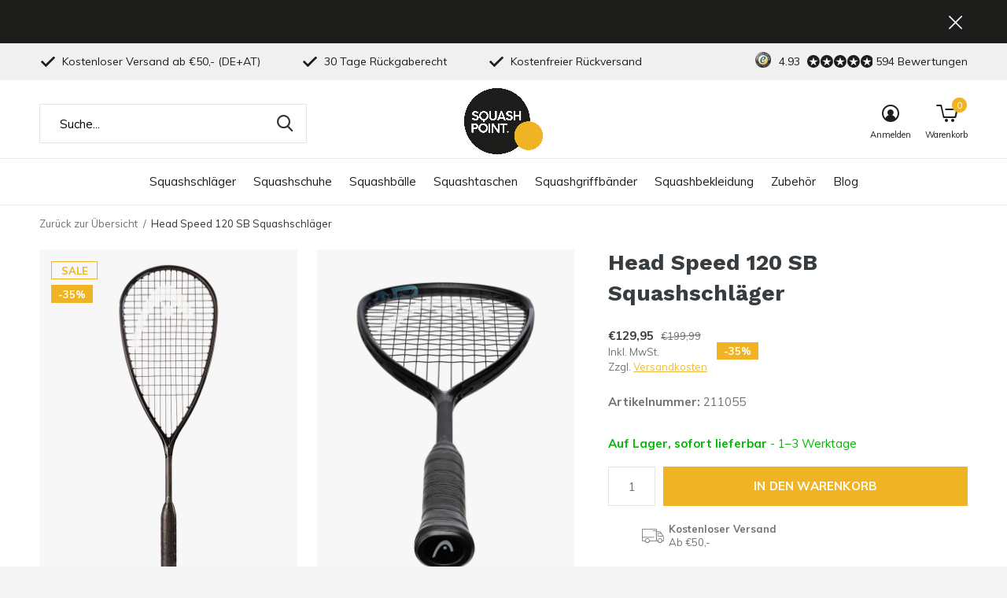

--- FILE ---
content_type: text/html;charset=utf-8
request_url: https://www.squashpoint.de/head-speed-120-sb.html
body_size: 11259
content:
<!doctype html>
<html class="new mobile  " lang="de" dir="ltr">
	<head>
        <meta charset="utf-8"/>
<!-- [START] 'blocks/head.rain' -->
<!--

  (c) 2008-2026 Lightspeed Netherlands B.V.
  http://www.lightspeedhq.com
  Generated: 21-01-2026 @ 09:49:51

-->
<link rel="canonical" href="https://www.squashpoint.de/head-speed-120-sb.html"/>
<link rel="alternate" href="https://www.squashpoint.de/index.rss" type="application/rss+xml" title="Zuletzt angesehen"/>
<meta name="robots" content="noodp,noydir"/>
<meta name="google-site-verification" content="a3LFi2C1Ge5ySABss09wxn7Vs1BHwjMfdnqo8bFeLvU"/>
<meta name="google-site-verification" content="Di9tMbmRwHATDLKh-wvNGvi_C_CbpIX1lGpkyRAuP24"/>
<meta property="og:url" content="https://www.squashpoint.de/head-speed-120-sb.html?source=facebook"/>
<meta property="og:site_name" content="Squashpoint"/>
<meta property="og:title" content="Head Speed 120 SB Squashschläger kaufen?"/>
<meta property="og:description" content="Verbessere dein Spiel mit dem Head Speed 120 Slimbody. Dieses schlanke, leichte Kraftpaket wurde entwickelt, um dein Spiel auf die nächste Stufe zu heben. "/>
<meta property="og:image" content="https://cdn.webshopapp.com/shops/39998/files/487500062/head-speed-120-sb-squashschlaeger.jpg"/>
<!--[if lt IE 9]>
<script src="https://cdn.webshopapp.com/assets/html5shiv.js?2025-02-20"></script>
<![endif]-->
<!-- [END] 'blocks/head.rain' -->
		<meta charset="utf-8">
		<meta http-equiv="x-ua-compatible" content="ie=edge">
		<title>Head Speed 120 SB Squashschläger kaufen? - Squashpoint</title>
		<meta name="description" content="Verbessere dein Spiel mit dem Head Speed 120 Slimbody. Dieses schlanke, leichte Kraftpaket wurde entwickelt, um dein Spiel auf die nächste Stufe zu heben. ">
		<meta name="keywords" content="Head, Speed, 120, SB, Squashschläger, Squashschläger, Squashbälle, Squashtaschen, Griffbänder, Saiten, Textilien, Squashpoint">
		<meta name="theme-color" content="#ffffff">
		<meta name="MobileOptimized" content="320">
		<meta name="HandheldFriendly" content="true">
<!-- 		<meta name="viewport" content="width=device-width,initial-scale=1,maximum-scale=1,viewport-fit=cover,target-densitydpi=device-dpi,shrink-to-fit=no"> -->
    <meta name="viewport" content="width=device-width, initial-scale=1.0, maximum-scale=5.0, user-scalable=no">
    <meta name="apple-mobile-web-app-capable" content="yes">
    <meta name="apple-mobile-web-app-status-bar-style" content="black">
		<meta name="author" content="https://www.dmws.nl">
		<link rel="preload" as="style" href="https://cdn.webshopapp.com/assets/gui-2-0.css?2025-02-20">
		<link rel="preload" as="style" href="https://cdn.webshopapp.com/assets/gui-responsive-2-0.css?2025-02-20">
		<link rel="preload" href="https://fonts.googleapis.com/css?family=Muli:100,300,400,500,600,700,800,900%7CWork%20Sans:100,300,400,500,600,700,800,900&display=block" as="style">
		<link rel="preload" as="style" href="https://cdn.webshopapp.com/shops/39998/themes/162415/assets/fixed.css?2026010109533920210105160803">
    <link rel="preload" as="style" href="https://cdn.webshopapp.com/shops/39998/themes/162415/assets/screen.css?2026010109533920210105160803">
		<link rel="preload" as="style" href="https://cdn.webshopapp.com/shops/39998/themes/162415/assets/custom.css?2026010109533920210105160803">
		<link rel="preload" as="font" href="https://cdn.webshopapp.com/shops/39998/themes/162415/assets/icomoon.woff2?2026010109533920210105160803">
		<link rel="preload" as="script" href="https://cdn.webshopapp.com/assets/jquery-1-9-1.js?2025-02-20">
		<link rel="preload" as="script" href="https://cdn.webshopapp.com/assets/jquery-ui-1-10-1.js?2025-02-20">
		<link rel="preload" as="script" href="https://cdn.webshopapp.com/shops/39998/themes/162415/assets/scripts.js?2026010109533920210105160803">
		<link rel="preload" as="script" href="https://cdn.webshopapp.com/shops/39998/themes/162415/assets/custom.js?2026010109533920210105160803">
    <link rel="preload" as="script" href="https://cdn.webshopapp.com/assets/gui.js?2025-02-20">
		<link href="https://fonts.googleapis.com/css?family=Muli:100,300,400,500,600,700,800,900%7CWork%20Sans:100,300,400,500,600,700,800,900&display=block" rel="stylesheet" type="text/css">
		<link rel="stylesheet" media="screen" href="https://cdn.webshopapp.com/assets/gui-2-0.css?2025-02-20">
		<link rel="stylesheet" media="screen" href="https://cdn.webshopapp.com/assets/gui-responsive-2-0.css?2025-02-20">
    <link rel="stylesheet" media="screen" href="https://cdn.webshopapp.com/shops/39998/themes/162415/assets/fixed.css?2026010109533920210105160803">
		<link rel="stylesheet" media="screen" href="https://cdn.webshopapp.com/shops/39998/themes/162415/assets/screen.css?2026010109533920210105160803">
		<link rel="stylesheet" media="screen" href="https://cdn.webshopapp.com/shops/39998/themes/162415/assets/custom.css?2026010109533920210105160803">
		<link rel="icon" type="image/x-icon" href="https://cdn.webshopapp.com/shops/39998/themes/162415/v/141852/assets/favicon.png?20200712160605">
		<link rel="apple-touch-icon" href="https://cdn.webshopapp.com/shops/39998/themes/162415/assets/apple-touch-icon.png?2026010109533920210105160803">
		<link rel="mask-icon" href="https://cdn.webshopapp.com/shops/39998/themes/162415/assets/safari-pinned-tab.svg?2026010109533920210105160803" color="#000000">
		<link rel="manifest" href="https://cdn.webshopapp.com/shops/39998/themes/162415/assets/manifest.json?2026010109533920210105160803">
		<link rel="preconnect" href="https://ajax.googleapis.com">
		<link rel="preconnect" href="//cdn.webshopapp.com/">
		<link rel="preconnect" href="https://fonts.googleapis.com">
		<link rel="preconnect" href="https://fonts.gstatic.com" crossorigin>
		<link rel="dns-prefetch" href="https://ajax.googleapis.com">
		<link rel="dns-prefetch" href="//cdn.webshopapp.com/">	
		<link rel="dns-prefetch" href="https://fonts.googleapis.com">
		<link rel="dns-prefetch" href="https://fonts.gstatic.com" crossorigin>
    <script src="https://cdn.webshopapp.com/assets/jquery-1-9-1.js?2025-02-20"></script>
    <script src="https://cdn.webshopapp.com/assets/jquery-ui-1-10-1.js?2025-02-20"></script>
		<meta name="msapplication-config" content="https://cdn.webshopapp.com/shops/39998/themes/162415/assets/browserconfig.xml?2026010109533920210105160803">
<meta property="og:title" content="Head Speed 120 SB Squashschläger kaufen?">
<meta property="og:type" content="website"> 
<meta property="og:description" content="Verbessere dein Spiel mit dem Head Speed 120 Slimbody. Dieses schlanke, leichte Kraftpaket wurde entwickelt, um dein Spiel auf die nächste Stufe zu heben. ">
<meta property="og:site_name" content="Squashpoint">
<meta property="og:url" content="https://www.squashpoint.de/">
<meta property="og:image" content="https://cdn.webshopapp.com/shops/39998/files/487500062/300x250x2/head-speed-120-sb-squashschlaeger.jpg">
<meta itemprop="price" content="129.95"><meta itemprop="priceCurrency" content="EUR">
<meta name="twitter:title" content="Head Speed 120 SB Squashschläger kaufen?">
<meta name="twitter:description" content="Verbessere dein Spiel mit dem Head Speed 120 Slimbody. Dieses schlanke, leichte Kraftpaket wurde entwickelt, um dein Spiel auf die nächste Stufe zu heben. ">
<meta name="twitter:site" content="Squashpoint">
<meta name="twitter:card" content="https://cdn.webshopapp.com/shops/39998/themes/162415/v/141852/assets/logo.png?20200712160605">
<meta name="twitter:image" content="https://cdn.webshopapp.com/shops/39998/files/487500062/300x250x2/head-speed-120-sb-squashschlaeger.jpg">
<script type="application/ld+json">
  [
        {
      "@context": "http://schema.org",
      "@type": "Product", 
      "name": "Head Speed 120 SB Squashschläger",
      "url": "https://www.squashpoint.de/head-speed-120-sb.html",
            "description": "Verbessere dein Spiel mit dem Head Speed 120 Slimbody. Dieses schlanke, leichte Kraftpaket wurde entwickelt, um dein Spiel auf die nächste Stufe zu heben. ",      "image": "https://cdn.webshopapp.com/shops/39998/files/487500062/300x250x2/head-speed-120-sb-squashschlaeger.jpg",      "gtin13": "724794821428",      "mpn": "211055",      "sku": "211055",      "offers": {
        "@type": "Offer",
        "price": "129.95",        "url": "https://www.squashpoint.de/head-speed-120-sb.html",
        "priceValidUntil": "2027-01-21",
        "priceCurrency": "EUR",
          "availability": "https://schema.org/InStock",
          "inventoryLevel": "232"
              }
          },
        {
      "@context": "http://schema.org/",
      "@type": "Organization",
      "url": "https://www.squashpoint.de/",
      "name": "Squashpoint",
      "legalName": "Squashpoint",
      "description": "Verbessere dein Spiel mit dem Head Speed 120 Slimbody. Dieses schlanke, leichte Kraftpaket wurde entwickelt, um dein Spiel auf die nächste Stufe zu heben. ",
      "logo": "https://cdn.webshopapp.com/shops/39998/themes/162415/v/141852/assets/logo.png?20200712160605",
      "image": "https://cdn.webshopapp.com/shops/39998/themes/162415/v/2754591/assets/banner-grid-banner-1-image.jpg?20251120102059",
      "contactPoint": {
        "@type": "ContactPoint",
        "contactType": "Customer service",
        "telephone": "+31 43 23 400 10"
      },
      "address": {
        "@type": "PostalAddress",
        "streetAddress": "Bloemendalstraat 19",
        "addressLocality": "Niederlande",
        "postalCode": "6291 CL Vaals",
        "addressCountry": "DE"
      }
      ,
      "aggregateRating": {
          "@type": "AggregateRating",
          "bestRating": "5",
          "worstRating": "1",
          "ratingValue": "4.93",
          "reviewCount": "594",
          "url":"https://www.trustedshops.de/bewertung/info_XFC96E7F6AF5FAAE772CDD2162D818307.html?utm_source=shop&amp;utm_medium=link&amp;utm_content=allRatings__full&amp;utm_campaign=trustbadge_maximised"
      }
         
    },
    { 
      "@context": "http://schema.org", 
      "@type": "WebSite", 
      "url": "https://www.squashpoint.de/", 
      "name": "Squashpoint",
      "description": "Verbessere dein Spiel mit dem Head Speed 120 Slimbody. Dieses schlanke, leichte Kraftpaket wurde entwickelt, um dein Spiel auf die nächste Stufe zu heben. ",
      "author": [
        {
          "@type": "Organization",
          "url": "https://www.dmws.nl/",
          "name": "DMWS B.V.",
          "address": {
            "@type": "PostalAddress",
            "streetAddress": "Klokgebouw 195 (Strijp-S)",
            "addressLocality": "Eindhoven",
            "addressRegion": "NB",
            "postalCode": "5617 AB",
            "addressCountry": "NL"
          }
        }
      ]
    }
  ]
</script>    	</head>
	<body>
  	    <ul class="hidden-data hidden"><li>39998</li><li>162415</li><li>nee</li><li>de</li><li>live</li><li>info//squashpoint/de</li><li>https://www.squashpoint.de/</li></ul><div id="root" ><header id="top" class="v2 static"><p id="logo" class="text-center"><a href="https://www.squashpoint.de/" accesskey="h"><img src="https://cdn.webshopapp.com/shops/39998/themes/162415/v/141852/assets/logo.png?20200712160605" alt="Squashschläger &amp; Zubehör online kaufen"></a></p><nav id="skip"><ul><li><a href="#nav" accesskey="n">Ga naar navigatie (n)</a></li><li><a href="#content" accesskey="c">Ga naar inhoud (c)</a></li><li><a href="#footer" accesskey="f">Ga naar footer (f)</a></li></ul></nav><nav id="nav" aria-label="Wählen Sie eine Kategorie" class="align-center"><ul><li ><a  href="https://www.squashpoint.de/squashschlaeger/">Squashschläger</a><ul><li><a href="https://www.squashpoint.de/squashschlaeger/dunlop/">Dunlop</a></li><li><a href="https://www.squashpoint.de/squashschlaeger/eye/">Eye</a></li><li><a href="https://www.squashpoint.de/squashschlaeger/harrow/">Harrow</a></li><li><a href="https://www.squashpoint.de/squashschlaeger/head/">Head</a></li><li><a href="https://www.squashpoint.de/squashschlaeger/karakal/">Karakal</a></li><li><a href="https://www.squashpoint.de/squashschlaeger/prince/">Prince</a></li><li><a href="https://www.squashpoint.de/squashschlaeger/tecnifibre/">Tecnifibre</a></li><li><a href="https://www.squashpoint.de/squashschlaeger/unsquashable/">Unsquashable</a></li><li><a href="https://www.squashpoint.de/squashschlaeger/wilson/">Wilson</a></li><li><a href="https://www.squashpoint.de/squashschlaeger/2-schlaeger-angebote/">2 Schläger Angebote</a></li></ul></li><li ><a  href="https://www.squashpoint.de/squashschuhe/">Squashschuhe</a><ul><li><a href="https://www.squashpoint.de/squashschuhe/asics/">Asics</a></li><li><a href="https://www.squashpoint.de/squashschuhe/kanso/">Kanso</a></li><li><a href="https://www.squashpoint.de/squashschuhe/salming/">Salming</a></li><li><a href="https://www.squashpoint.de/squashschuhe/unsquashable/">Unsquashable</a></li></ul></li><li ><a  href="https://www.squashpoint.de/squashbaelle/">Squashbälle</a></li><li ><a  href="https://www.squashpoint.de/squashtaschen/">Squashtaschen</a><ul><li><a href="https://www.squashpoint.de/squashtaschen/babolat/">Babolat</a></li><li><a href="https://www.squashpoint.de/squashtaschen/dunlop/">Dunlop</a></li><li><a href="https://www.squashpoint.de/squashtaschen/head/">Head</a></li><li><a href="https://www.squashpoint.de/squashtaschen/prince/">Prince</a></li><li><a href="https://www.squashpoint.de/squashtaschen/tecnifibre/">Tecnifibre</a></li><li><a href="https://www.squashpoint.de/squashtaschen/unsquashable/">Unsquashable</a></li><li><a href="https://www.squashpoint.de/squashtaschen/wilson/">Wilson</a></li></ul></li><li ><a  href="https://www.squashpoint.de/squashgriffbaender/">Squashgriffbänder</a></li><li ><a  href="https://www.squashpoint.de/squashbekleidung/">Squashbekleidung</a><ul><li><a href="https://www.squashpoint.de/squashbekleidung/squashbekleidung-herren/">Squashbekleidung Herren</a></li><li><a href="https://www.squashpoint.de/squashbekleidung/squashsocken/">Squashsocken</a></li></ul></li><li ><a  href="https://www.squashpoint.de/zubehoer/">Zubehör</a><ul><li><a href="https://www.squashpoint.de/zubehoer/geschenkgutscheine/">Geschenkgutscheine</a></li><li><a href="https://www.squashpoint.de/zubehoer/squashsaiten/">Squashsaiten</a></li><li><a href="https://www.squashpoint.de/zubehoer/squashbrillen/">Squashbrillen</a></li><li><a href="https://www.squashpoint.de/zubehoer/schweissbaender/">Schweißbänder</a></li><li><a href="https://www.squashpoint.de/zubehoer/stirnbaender/">Stirnbänder</a></li><li><a href="https://www.squashpoint.de/zubehoer/daempfer/">Dämpfer</a></li><li><a href="https://www.squashpoint.de/zubehoer/rahmenschutzband/">Rahmenschutzband</a></li><li><a href="https://www.squashpoint.de/zubehoer/trinkflaschen/">Trinkflaschen</a></li><li><a href="https://www.squashpoint.de/zubehoer/sport-einlegesohlen/">Sport Einlegesohlen</a></li></ul></li><li ><a href="https://www.squashpoint.de/blogs/blog/" title="Blog">Blog</a><div><ul class="list-gallery"><li><a href="https://www.squashpoint.de/blogs/blog/entfalte-dein-volles-potenzial-mit-den-neuen-carbo/"><img src="https://dummyimage.com/240x230/fff.png/fff" data-src="https://cdn.webshopapp.com/shops/39998/files/465210593/480x460x1/image.jpg" alt="Entfalte dein volles Potenzial mit den neuen Carboflex X-Top V2 Schlägern" width="240" height="230"> Entfalte dein volles Pote...                <span>View article</span></a></li><li><a href="https://www.squashpoint.de/blogs/blog/entfessle-dein-spiel-mit-den-neuen-dunlop-fx-squas/"><img src="https://dummyimage.com/240x230/fff.png/fff" data-src="https://cdn.webshopapp.com/shops/39998/files/463209748/480x460x1/image.jpg" alt="Entfessle dein Spiel mit den neuen Dunlop FX Squashschlägern" width="240" height="230"> Entfessle dein Spiel mit ...                <span>View article</span></a></li><li><a href="https://www.squashpoint.de/blogs/blog/wie-man-ein-gutes-squash-training-plant/"><img src="https://dummyimage.com/240x230/fff.png/fff" data-src="https://cdn.webshopapp.com/shops/39998/files/330685995/480x460x1/image.jpg" alt="Wie man ein gutes Squash-Training plant" width="240" height="230"> Wie man ein gutes Squash-...                <span>View article</span></a></li><li><a href="https://www.squashpoint.de/blogs/blog/der-richtige-squashball-fuer-kalte-wintertage/"><img src="https://dummyimage.com/240x230/fff.png/fff" data-src="https://cdn.webshopapp.com/shops/39998/files/250308923/480x460x1/image.jpg" alt="Der richtige Squashball für kalte Wintertage" width="240" height="230"> Der richtige Squashball f...                <span>View article</span></a></li><li><a href="https://www.squashpoint.de/blogs/blog/welchen-slash-schlaeger-soll-ich-waehlen/"><img src="https://dummyimage.com/240x230/fff.png/fff" data-src="https://cdn.webshopapp.com/shops/39998/files/437420502/480x460x1/image.jpg" alt="Welchen Slash Schläger soll ich wählen?" width="240" height="230"> Welchen Slash Schläger s...                <span>View article</span></a></li></ul></div></li></ul><ul><li class="search"><a href="./"><i class="icon-zoom2"></i><span>suche</span></a></li><li class="login"><a href=""><i class="icon-user-circle"></i><span>anmelden</span></a></li><li class="cart"><a href="https://www.squashpoint.de/cart/"><i class="icon-cart5"></i><span>warenkorb</span><span class="no">0</span></a></li></ul></nav><div class="bar with-trustmark"><ul class="list-usp"><li><i class="icon-check"></i> Kostenloser Versand ab €50,- (DE+AT)</li><li><i class="icon-check"></i> 30 Tage Rückgaberecht</li><li><i class="icon-check"></i> Kostenfreier Rückversand</li></ul><p><span class="trustmark desktop-only"><a href="https://www.trustedshops.de/bewertung/info_XFC96E7F6AF5FAAE772CDD2162D818307.html?utm_source=shop&amp;utm_medium=link&amp;utm_content=buyerprotection_box_check_certificate__full&amp;utm_campaign=maximizedTrustbadge" target="_blank"><img src="https://cdn.webshopapp.com/shops/39998/themes/162415/v/141854/assets/trustmark-image.png?20200712160928" width="" height="20"></a></span><a href="https://www.trustedshops.de/bewertung/info_XFC96E7F6AF5FAAE772CDD2162D818307.html" target="_blank"><span class="rating-a c round_stars" data-val="4.93" data-of="5">4.93</span><span class="mobile-hide">594 Bewertungen</span></a></p></div><p class="announcement"><a class="close" href="./"></a></p><p class="announcement mobile"><a class="close" href="./"></a></p><form action="https://www.squashpoint.de/search/" method="get" id="formSearch" data-search-type="desktop"><p><label for="q">Suche...</label><input id="q" name="q" type="search" value="" autocomplete="off" required data-input="desktop"><button type="submit">Suche</button></p><div class="search-autocomplete" data-search-type="desktop"><ul class="list-cart small m0"></ul></div></form><div class="module-product-bar"><figure><img src="https://dummyimage.com/45x45/fff.png/fff" data-src="https://cdn.webshopapp.com/shops/39998/files/487500062/90x90x1/head-speed-120-sb-squashschlaeger.jpg" alt="Head Speed 120 SB Squashschläger" width="45" height="45"></figure><h3> Head Speed 120 SB Squashschläger</h3><p class="price">
      €129,95
      <span>€199,99</span></p><p class="link-btn"><a href="https://www.squashpoint.de/cart/add/291309966/">In den Warenkorb</a></p></div></header><main id="content" ><nav class="nav-breadcrumbs desktop-only"><ul><li><a href="https://www.squashpoint.de/">Zurück zur Übersicht</a></li><li>Head Speed 120 SB Squashschläger</li></ul></nav><article class="module-product"><ul class="list-product"><li class=""><a data-fancybox-group="gallery" href="https://cdn.webshopapp.com/shops/39998/files/487500062/image.jpg"><img src="https://cdn.webshopapp.com/shops/39998/files/487500062/660x900x1/head-speed-120-sb-squashschlaeger.jpg" alt="Head Speed 120 SB Squashschläger" width="660" height="900"></a><ul class="label"><li class="overlay-c">Sale</li><li class="overlay-c fill">-35%</li></ul></li><li class=""><a data-fancybox-group="gallery" href="https://cdn.webshopapp.com/shops/39998/files/487500061/image.jpg"><img src="https://cdn.webshopapp.com/shops/39998/files/487500061/660x900x1/head-speed-120-sb-squashschlaeger.jpg" alt="Head Speed 120 SB Squashschläger" width="660" height="900"></a></li><li class=""><a data-fancybox-group="gallery" href="https://cdn.webshopapp.com/shops/39998/files/487500057/image.jpg"><img src="https://cdn.webshopapp.com/shops/39998/files/487500057/660x900x1/head-speed-120-sb-squashschlaeger.jpg" alt="Head Speed 120 SB Squashschläger" width="660" height="900"></a></li><li class=""><a data-fancybox-group="gallery" href="https://cdn.webshopapp.com/shops/39998/files/487500060/image.jpg"><img src="https://cdn.webshopapp.com/shops/39998/files/487500060/660x900x1/head-speed-120-sb-squashschlaeger.jpg" alt="Head Speed 120 SB Squashschläger" width="660" height="900"></a></li><li class=""><a data-fancybox-group="gallery" href="https://cdn.webshopapp.com/shops/39998/files/487500059/image.jpg"><img src="https://cdn.webshopapp.com/shops/39998/files/487500059/660x900x1/head-speed-120-sb-squashschlaeger.jpg" alt="Head Speed 120 SB Squashschläger" width="660" height="900"></a></li><li class=""><a data-fancybox-group="gallery" href="https://cdn.webshopapp.com/shops/39998/files/487500058/image.jpg"><img src="https://cdn.webshopapp.com/shops/39998/files/487500058/660x900x1/head-speed-120-sb-squashschlaeger.jpg" alt="Head Speed 120 SB Squashschläger" width="660" height="900"></a></li></ul><div><header><h1>Head Speed 120 SB Squashschläger</h1></header><form action="https://www.squashpoint.de/cart/add/291309966/" id="product_configure_form" method="post" class="form-product" data-url="https://www.squashpoint.de/cart/add/291309966/"><div class="fieldset"><p class="price">
          €129,95
          <span class="old">€199,99</span><span>Inkl. MwSt.</span><span>Zzgl. <a href="https://www.squashpoint.de/service/shipping-returns/" target="_blank">Versandkosten</a></span><span class="label">-35%</span></p><ul class="list-plain"><li><span class="strong">Artikelnummer:</span> 211055</li></ul><p class="in-stock-positive"><span class="strong">
                                                    
                                                    Auf Lager, sofort lieferbar
                                
                                  </span>
          - 1–3 Werktage                            </p><input data-always type="hidden" name="bundle_id" id="product_configure_bundle_id" value=""></div><p class="submit m15"><input type="number" name="quantity" value="1"><button class="add-to-cart-button" type="submit">In den Warenkorb</button></p><ul class="list-usp"><li><i class="icon-truck"></i><span class="strong">Kostenloser Versand</span> Ab €50,-</li></ul><div class="tabs-a m55"><nav><ul><li><a href="./">Beschreibung</a></li></ul></nav><div><div><p>* Rabatt gegenüber UVP</p></div></div></div></form></div></article><div class="cols-d m70 product-content"><article><h5 class="s28 m10">Produktbeschreibung</h5><h2 class="product">Head Speed 120 SB</h2><p style="text-align: justify;">Die Head Speed 120 SB wurde für Spieler entwickelt, die ihre Schlagkraft aus ihrer eigenen Geschwindigkeit erzeugen. Dank des ultraleichten Rahmens und der schlanken Slimbody-Konstruktion kannst du mit voller Überzeugung beschleunigen. Power entsteht nicht nur aus Kraft, sondern aus Timing – und genau darin glänzt die Head Speed 120 SB: explosive Beschleunigung, ohne dabei das Ballgefühl zu verlieren.<br /><br />Das leichte Design ermöglicht schnelle Schwünge und reaktionsschnelle Bewegungen, ideal für Spieler, die ein hohes Spieltempo bevorzugen. Die ausgewogene Balance sorgt für eine perfekte Mischung aus Kontrolle und Power, sodass die Head Speed 120 SB in jeder Situation überzeugt – von aggressiven Drops bis zu kraftvollen Drives. Weniger Armermüdung, mehr Geschwindigkeit und maximaler Spielspaß.<br /><br />Durch die längeren Längssaiten entsteht ein starker Trampolin-Effekt, der zusätzliche Ballgeschwindigkeit und Tiefe erzeugt. In Kombination mit Auxetic 2.0 reagiert der Rahmen unmittelbar auf jeden Schlag und vermittelt präzises Feedback, sodass du das Tempo und die Richtung jederzeit selbstbewusst variieren kannst. Das Ergebnis: eine direkte, pure Verbindung zwischen Spieler und Schläger.<br /><br />Mit dem Adaptive Fan Pattern (AFP) bestimmst du selbst deinen Spielstil. Wähle ein gerades Saitenbild für maximale Power oder das Fächerbild für mehr Kontrolle und Präzision. Damit ist die Head Speed 120 SB nicht nur extrem schnell, sondern auch außergewöhnlich vielseitig – perfekt für Spieler, die das Spiel zu ihren eigenen Bedingungen dominieren möchten.<br /><br />Schau dir auch unser spezielles <span style="color: #f0b323;"><a style="color: #f0b323;" title="Head Speed 120 SB - 2 Schläger Angebot" href="https://www.squashpoint.de/head-speed-120-sb-2-schlager-angebot.html">2 Schläger Angebot</a></span> für den Head Speed 120 SB an. Jetzt vorübergehend 2 Schläger für nur 229,95 €!</p></article><aside><h5 class="s28 m10">Eigenschaften</h5><ul class="list-info dmws-specs"><li><span>Rahmengewicht</span> 120 g</li><li><span>Material</span> Graphit / Graphene</li><li><span>Technologie</span> Auxetic 2.0 / Stringbed X-Tension / Adaptive Fan Pattern</li><li><span>Länge</span> 68,5 cm</li><li><span>Balance</span> ausgewogen</li><li><span>Kopfgröße</span> 500 cm2</li><li><span>Besaitungsbild</span> 12 x 17 (oder 16 x 17)</li><li><span>Saite</span> Reflex 18G - 1,20 mm</li><li><span>Griffband</span> Hydrosorb Pro</li><li><span>Schlägerhülle</span> nein</li><li><span>Farbe</span> schwarz / türkis</li><li><span>Nachfolger des</span> Head Speed 120 SB (2023)</li><li><span>Zielgruppe</span> Profispieler</li></ul></aside></div><article class="m40"><header class="heading-mobile text-left"><h5 class="s28 m10">Könnte dir auch gefallen</h5></header><ul class="list-collection slider"><li class=" " data-url="https://www.squashpoint.de/head-tour-team-12r-monstercombi-schlagertasche.html?format=json" data-image-size="410x610x"><div class="img"><figure><a href="https://www.squashpoint.de/head-tour-team-12r-monstercombi-schlagertasche.html"><img src="https://dummyimage.com/660x900/fff.png/fff" data-src="https://cdn.webshopapp.com/shops/39998/files/443953022/660x900x1/head-tour-team-12r-monstercombi-schlaegertasche.jpg" alt="Head Tour Team 12R Monstercombi  Schlägertasche" width="310" height="430" class="first-image"></a></figure><form action="https://www.squashpoint.de/cart/add/291733101/" method="post" class="variant-select-snippet" data-novariantid="147827627" data-problem="https://www.squashpoint.de/head-tour-team-12r-monstercombi-schlagertasche.html"><p><span class="variant"><select></select></span><button class="add-size-to-cart full-width" type="">In den Warenkorb</button></p></form></div><ul class="label"><li class="overlay-c mobile-hide">Sale</li><li class="overlay-c fill">-30%</li></ul><h3 class="mobile-nobrand"><a href="https://www.squashpoint.de/head-tour-team-12r-monstercombi-schlagertasche.html">Head Tour Team 12R Monstercombi  Schlägertasche</a></h3><p class="price">€69,95<span>€100,00</span><span class="legal">Inkl. MwSt.</span><span class="legal">Zzgl. <a href="https://www.squashpoint.de/service/shipping-returns/" target="_blank">Versandkosten</a></span></p></li><li class=" " data-url="https://www.squashpoint.de/head-schweissband-25-schwarz.html?format=json" data-image-size="410x610x"><div class="img"><figure><a href="https://www.squashpoint.de/head-schweissband-25-schwarz.html"><img src="https://dummyimage.com/660x900/fff.png/fff" data-src="https://cdn.webshopapp.com/shops/39998/files/179099789/660x900x1/head-schweissband-25-2er-pack.jpg" alt="Head Schweißband 2,5&quot; - 2er Pack" width="310" height="430" class="first-image"></a></figure><form action="https://www.squashpoint.de/cart/add/127963763/" method="post" class="variant-select-snippet" data-novariantid="65844881" data-problem="https://www.squashpoint.de/head-schweissband-25-schwarz.html"><p><span class="variant"><select></select></span><button class="add-size-to-cart full-width" type="">In den Warenkorb</button></p></form></div><ul class="label"></ul><h3 class="mobile-nobrand"><a href="https://www.squashpoint.de/head-schweissband-25-schwarz.html">Head Schweißband 2,5&quot; - 2er Pack</a></h3><p class="price">€6,90    <span class="legal">Inkl. MwSt.</span><span class="legal">Zzgl. <a href="https://www.squashpoint.de/service/shipping-returns/" target="_blank">Versandkosten</a></span></p></li><li class=" " data-url="https://www.squashpoint.de/dunlop-pro-squashball-3er-tube.html?format=json" data-image-size="410x610x"><div class="img"><figure><a href="https://www.squashpoint.de/dunlop-pro-squashball-3er-tube.html"><img src="https://dummyimage.com/660x900/fff.png/fff" data-src="https://cdn.webshopapp.com/shops/39998/files/179098232/660x900x1/dunlop-pro-squashball-doppelter-gelber-punkt-3er-t.jpg" alt="Dunlop Pro Squashball (doppelter gelber Punkt) - 3er Tube" width="310" height="430" class="first-image"></a></figure><form action="https://www.squashpoint.de/cart/add/127963265/" method="post" class="variant-select-snippet" data-novariantid="65844422" data-problem="https://www.squashpoint.de/dunlop-pro-squashball-3er-tube.html"><p><span class="variant"><select></select></span><button class="add-size-to-cart full-width" type="">In den Warenkorb</button></p></form></div><ul class="label"><li class="overlay-c mobile-hide">Sale</li><li class="overlay-c fill">-22%</li></ul><h3 class="mobile-nobrand"><a href="https://www.squashpoint.de/dunlop-pro-squashball-3er-tube.html">Dunlop Pro Squashball (doppelter gelber Punkt) - 3er Tube</a></h3><p class="price">€9,95<span>€12,75</span><span class="legal">Inkl. MwSt.</span><span class="legal">Zzgl. <a href="https://www.squashpoint.de/service/shipping-returns/" target="_blank">Versandkosten</a></span></p></li><li class=" " data-url="https://www.squashpoint.de/head-hydrosorb-pro-basisgriffband-schwarz.html?format=json" data-image-size="410x610x"><div class="img"><figure><a href="https://www.squashpoint.de/head-hydrosorb-pro-basisgriffband-schwarz.html"><img src="https://dummyimage.com/660x900/fff.png/fff" data-src="https://cdn.webshopapp.com/shops/39998/files/179100047/660x900x1/head-hydrosorb-pro-basisgriffband.jpg" alt="Head Hydrosorb Pro Basisgriffband" width="310" height="430" class="first-image"></a></figure><form action="https://www.squashpoint.de/cart/add/127963952/" method="post" class="variant-select-snippet" data-novariantid="65845046" data-problem="https://www.squashpoint.de/head-hydrosorb-pro-basisgriffband-schwarz.html"><p><span class="variant"><select></select></span><button class="add-size-to-cart full-width" type="">In den Warenkorb</button></p></form></div><ul class="label"></ul><h3 class="mobile-nobrand"><a href="https://www.squashpoint.de/head-hydrosorb-pro-basisgriffband-schwarz.html">Head Hydrosorb Pro Basisgriffband</a></h3><p class="price">€7,90    <span class="legal">Inkl. MwSt.</span><span class="legal">Zzgl. <a href="https://www.squashpoint.de/service/shipping-returns/" target="_blank">Versandkosten</a></span></p></li><li class=" " data-url="https://www.squashpoint.de/head-pro-daempfer-weiss-schwarz.html?format=json" data-image-size="410x610x"><div class="img"><figure><a href="https://www.squashpoint.de/head-pro-daempfer-weiss-schwarz.html"><img src="https://dummyimage.com/660x900/fff.png/fff" data-src="https://cdn.webshopapp.com/shops/39998/files/179100224/660x900x1/head-pro-daempfer.jpg" alt="Head Pro Dämpfer" width="310" height="430" class="first-image"></a></figure><form action="https://www.squashpoint.de/cart/add/127964096/" method="post" class="variant-select-snippet" data-novariantid="65845148" data-problem="https://www.squashpoint.de/head-pro-daempfer-weiss-schwarz.html"><p><span class="variant"><select></select></span><button class="add-size-to-cart full-width" type="">In den Warenkorb</button></p></form></div><ul class="label"></ul><h3 class="mobile-nobrand"><a href="https://www.squashpoint.de/head-pro-daempfer-weiss-schwarz.html">Head Pro Dämpfer</a></h3><p class="price">€5,90    <span class="legal">Inkl. MwSt.</span><span class="legal">Zzgl. <a href="https://www.squashpoint.de/service/shipping-returns/" target="_blank">Versandkosten</a></span></p></li><li class=" " data-url="https://www.squashpoint.de/head-performance-short-socken-schwarz.html?format=json" data-image-size="410x610x"><div class="img"><figure><a href="https://www.squashpoint.de/head-performance-short-socken-schwarz.html"><img src="https://dummyimage.com/660x900/fff.png/fff" data-src="https://cdn.webshopapp.com/shops/39998/files/490396653/660x900x1/head-performance-short-socken-2er-pack.jpg" alt="Head Performance Short Socken - 2er Pack" width="310" height="430" class="first-image"></a></figure><form action="https://www.squashpoint.de/cart/add/251743551/" method="post" class="variant-select-snippet" data-novariantid="65845256" data-problem="https://www.squashpoint.de/head-performance-short-socken-schwarz.html"><p><span class="variant"><select></select></span><button class="add-size-to-cart full-width" type="">In den Warenkorb</button></p></form></div><ul class="label"></ul><h3 class="mobile-nobrand"><a href="https://www.squashpoint.de/head-performance-short-socken-schwarz.html">Head Performance Short Socken - 2er Pack</a></h3><p class="price">€7,99    <span class="legal">Inkl. MwSt.</span><span class="legal">Zzgl. <a href="https://www.squashpoint.de/service/shipping-returns/" target="_blank">Versandkosten</a></span></p></li></ul></article><article><header class="heading-mobile text-left"><h5 class="s28 m10">Zuletzt angesehen</h5></header><ul class="list-collection compact"><li class="single no-ajax text-left"><div class="img"><figure><img src="https://cdn.webshopapp.com/shops/39998/files/487500062/660x900x1/head-speed-120-sb.jpg" alt="Head Speed 120 SB" width="310" height="430"></figure><form class="desktop-only" action="https://www.squashpoint.de/head-speed-120-sb.html" method="post"><p><button class="w100" type="submit">Produkt anzeigen</button></p></form></div><h2><a href="https://www.squashpoint.de/head-speed-120-sb.html">Head Speed 120 SB</a></h2><p class="price">€129,95<span>€199,99</span></p></li></ul></article></main><aside id="cart"><h5>Warenkorb</h5><p>
    Keine Artikel in Ihrem Warenkorb...
  </p><p class="submit"><span><span>Restbetrag zur kostenlosen Lieferung</span> €50,00</span><span class="strong"><span>Gesamtsumme inkl. MwSt.</span> €0,00</span><a href="https://www.squashpoint.de/cart/">Zur Kasse</a></p></aside><form action="https://www.squashpoint.de/account/loginPost/" method="post" id="login"><h5>Anmelden</h5><p><label for="lc">E-Mail-Adresse</label><input type="email" id="lc" name="email" autocomplete='email' placeholder="E-Mail-Adresse" required></p><p><label for="ld">Passwort</label><input type="password" id="ld" name="password" autocomplete='current-password' placeholder="Passwort" required><a href="https://www.squashpoint.de/account/password/">Passwort vergessen?</a></p><p><button class="side-login-button" type="submit">Anmelden</button></p><footer><ul class="list-checks"><li>Alle Ihre Bestellungen und Rücksendungen an einem Ort</li><li>Der Bestellvorgang ist noch schneller</li><li>Ihr Einkaufswagen wird immer und überall gespeichert</li></ul><p class="link-btn"><a class="" href="https://www.squashpoint.de/account/register/">Registrieren</a></p></footer><input type="hidden" name="key" value="9abc4ff11ec23104f07ad1d77513a091" /><input type="hidden" name="type" value="login" /></form><p id="compare-btn" ><a class="open-compare"><i class="icon-compare"></i><span>vergleichen</span><span class="compare-items" data-compare-items>0</span></a></p><aside id="compare"><h5>Produkte vergleichen</h5><ul class="list-cart compare-products"></ul><p class="submit"><span>You can compare a maximum of 5 products</span><a href="https://www.squashpoint.de/compare/">Vergleich starten</a></p></aside><footer id="footer"><form id="formNewsletter" action="https://www.squashpoint.de/account/newsletter/" method="post" class="form-newsletter"><input type="hidden" name="key" value="9abc4ff11ec23104f07ad1d77513a091" /><h2 class="gui-page-title">Abonniere den Squashpoint-Newsletter</h2><p>Erhalte unsere neuesten Angebote, Tipps und vieles mehr</p><p><label for="formNewsletterEmail">Deine Mail-Adresse</label><input type="email" id="formNewsletterEmail" name="email" placeholder="Deine Mail-Adresse" required><button type="submit" class="submit-newsletter">JETZ ANMELDEN</button></p></form><nav><div><h3>Kundendienst</h3><ul><li><a href="https://www.squashpoint.de/service/">Kontakt</a></li><li><a href="https://www.squashpoint.de/service/shipping-returns/">Versand &amp; Lieferung</a></li><li><a href="https://www.squashpoint.de/service/zahlungsmethoden/">Zahlungsmethoden</a></li><li><a href="https://www.squashpoint.de/service/widerrufsrecht/">Widerrufsrecht</a></li><li><a href="https://www.squashpoint.de/service/garantie-beanstandungen/">Garantie &amp; Beanstandungen</a></li><li><a href="https://www.squashpoint.de/service/ueber-squashpoint/">Über Squashpoint</a></li><li><a href="https://www.squashpoint.de/service/general-terms-conditions/">AGB</a></li><li><a href="https://www.squashpoint.de/service/impressum/">Impressum</a></li><li><a href="https://www.squashpoint.de/service/datenschutz/">Datenschutz</a></li></ul></div><div><h3>Mein Konto</h3><ul><li><a href="https://www.squashpoint.de/account/" title="Kundenkonto anlegen">Kundenkonto anlegen</a></li><li><a href="https://www.squashpoint.de/account/orders/" title="Meine Bestellungen">Meine Bestellungen</a></li><li><a href="https://www.squashpoint.de/account/tickets/" title="Meine Nachrichten (Tickets)">Meine Nachrichten (Tickets)</a></li></ul></div><div><h3>Kategorien</h3><ul><li><a href="https://www.squashpoint.de/squashschlaeger/">Squashschläger</a></li><li><a href="https://www.squashpoint.de/squashschuhe/">Squashschuhe</a></li><li><a href="https://www.squashpoint.de/squashbaelle/">Squashbälle</a></li><li><a href="https://www.squashpoint.de/squashtaschen/">Squashtaschen</a></li><li><a href="https://www.squashpoint.de/squashgriffbaender/">Squashgriffbänder</a></li><li><a href="https://www.squashpoint.de/squashbekleidung/">Squashbekleidung</a></li><li><a href="https://www.squashpoint.de/zubehoer/">Zubehör</a></li></ul></div><div><h3>Impressum</h3><ul class="contact-footer m10"><li><span class="strong">Squashpoint</span></li><li>Bloemendalstraat 19</li><li>6291 CL Vaals</li><li>Niederlande</li></ul><ul class="contact-footer m10"><li>Registernummer: 69224773</li><li>Umsatzsteuer-ID: NL857790559B01</li><li>Alle Preise inkl. der gesetzl. MwSt.</li></ul></div><div class="double"><ul class="link-btn"><li class="callus"><a href="tel:+31 43 23 400 10" class="a">Ruf uns an</a></li><li class="mailus"><a href="/cdn-cgi/l/email-protection#0c65626a634c7f7d796d7f647c63656278226869" class="a">E-Mail</a></li></ul><ul class="list-social"><li><a rel="external" href="https://www.facebook.com/Squashpoint-1430586630566812/"><i class="icon-facebook"></i><span>Facebook</span></a></li><li><a rel="external" href="https://www.youtube.com/channel/UCClYZuxxuqP_pe1SdFN-Bkg"><i class="icon-youtube"></i><span>Youtube</span></a></li></ul></div><figure><img data-src="https://cdn.webshopapp.com/shops/39998/themes/162415/assets/logo-upload-footer.png?2026010109533920210105160803" alt="Squashschläger &amp; Zubehör online kaufen" width="180" height="40"></figure></nav><ul class="list-payments dmws-payments"><li><img data-src="https://cdn.webshopapp.com/shops/39998/themes/162415/assets/z-banktransfer.png?2026010109533920210105160803" alt="banktransfer" width="45" height="21"></li><li><img data-src="https://cdn.webshopapp.com/shops/39998/themes/162415/assets/z-paypalcp.png?2026010109533920210105160803" alt="paypalcp" width="45" height="21"></li><li><img data-src="https://cdn.webshopapp.com/shops/39998/themes/162415/assets/z-mastercard.png?2026010109533920210105160803" alt="mastercard" width="45" height="21"></li><li><img data-src="https://cdn.webshopapp.com/shops/39998/themes/162415/assets/z-visa.png?2026010109533920210105160803" alt="visa" width="45" height="21"></li><li><img data-src="https://cdn.webshopapp.com/shops/39998/themes/162415/assets/z-americanexpress.png?2026010109533920210105160803" alt="americanexpress" width="45" height="21"></li></ul><p class="copyright dmws-copyright">© Copyright <span class="date">2019</span> - Theme By <a href="https://dmws.nl/themes/" target="_blank" rel="noopener">DMWS</a> x <a href="https://plus.dmws.nl/" title="Upgrade your theme with Plus+ for Lightspeed" target="_blank" rel="noopener">Plus+</a></p></footer><div class="rich-snippet text-center"><div><span class="strong">Squashpoint</span><span><span> 4.93</span> / <span>5</span></span> -
    <span> 594 </span> Bewertungen @ <a target="_blank" href="https://www.trustedshops.de/bewertung/info_XFC96E7F6AF5FAAE772CDD2162D818307.html?utm_source=shop&amp;utm_medium=link&amp;utm_content=allRatings__full&amp;utm_campaign=trustbadge_maximised">Trusted Shops</a></div></div><script data-cfasync="false" src="/cdn-cgi/scripts/5c5dd728/cloudflare-static/email-decode.min.js"></script><script>
   var mobilemenuOpenSubsOnly = '0';
       var instaUser = false;
    var showSecondImage = 1;
  var newsLetterSeconds = '3';
   var test = 'test';
	var basicUrl = 'https://www.squashpoint.de/';
  var ajaxTranslations = {"Add to cart":"In den Warenkorb","Wishlist":"Wunschzettel","Add to wishlist":"Zur Wunschliste hinzuf\u00fcgen","Compare":"Vergleichen","Add to compare":"Zum Vergleich hinzuf\u00fcgen","Brands":"Marken","Discount":"Rabatt","Delete":"Entfernen","Total excl. VAT":"Insgesamt exkl. MwSt.","Shipping costs":"Versandkosten","Total incl. VAT":"Gesamtsumme inkl. MwSt.","Read more":"mehr lesen","Read less":"Weniger lesen","No products found":"Keine Produkte gefunden","View all results":"Alle Ergebnisse anzeigen","":""};
  var categories_shop = {"1526237":{"id":1526237,"parent":0,"path":["1526237"],"depth":1,"image":0,"type":"category","url":"squashschlaeger","title":"Squashschl\u00e4ger","description":"","count":128,"subs":{"1549409":{"id":1549409,"parent":1526237,"path":["1549409","1526237"],"depth":2,"image":0,"type":"category","url":"squashschlaeger\/dunlop","title":"Dunlop","description":"","count":40},"12202955":{"id":12202955,"parent":1526237,"path":["12202955","1526237"],"depth":2,"image":0,"type":"category","url":"squashschlaeger\/eye","title":"Eye","description":"","count":1},"7348289":{"id":7348289,"parent":1526237,"path":["7348289","1526237"],"depth":2,"image":0,"type":"category","url":"squashschlaeger\/harrow","title":"Harrow","description":"","count":5},"1549493":{"id":1549493,"parent":1526237,"path":["1549493","1526237"],"depth":2,"image":0,"type":"category","url":"squashschlaeger\/head","title":"Head","description":"","count":19},"6720821":{"id":6720821,"parent":1526237,"path":["6720821","1526237"],"depth":2,"image":0,"type":"category","url":"squashschlaeger\/karakal","title":"Karakal","description":"","count":10},"1549499":{"id":1549499,"parent":1526237,"path":["1549499","1526237"],"depth":2,"image":0,"type":"category","url":"squashschlaeger\/prince","title":"Prince","description":"","count":3},"1549507":{"id":1549507,"parent":1526237,"path":["1549507","1526237"],"depth":2,"image":0,"type":"category","url":"squashschlaeger\/tecnifibre","title":"Tecnifibre","description":"","count":29},"8357549":{"id":8357549,"parent":1526237,"path":["8357549","1526237"],"depth":2,"image":0,"type":"category","url":"squashschlaeger\/unsquashable","title":"Unsquashable","description":"","count":19},"2281464":{"id":2281464,"parent":1526237,"path":["2281464","1526237"],"depth":2,"image":0,"type":"category","url":"squashschlaeger\/wilson","title":"Wilson","description":"","count":12},"6720839":{"id":6720839,"parent":1526237,"path":["6720839","1526237"],"depth":2,"image":0,"type":"category","url":"squashschlaeger\/2-schlaeger-angebote","title":"2 Schl\u00e4ger Angebote","description":"","count":35}}},"7613945":{"id":7613945,"parent":0,"path":["7613945"],"depth":1,"image":0,"type":"category","url":"squashschuhe","title":"Squashschuhe","description":"","count":43,"subs":{"7613957":{"id":7613957,"parent":7613945,"path":["7613957","7613945"],"depth":2,"image":0,"type":"category","url":"squashschuhe\/asics","title":"Asics","description":"","count":14},"12461335":{"id":12461335,"parent":7613945,"path":["12461335","7613945"],"depth":2,"image":0,"type":"category","url":"squashschuhe\/kanso","title":"Kanso","description":"","count":3},"7613972":{"id":7613972,"parent":7613945,"path":["7613972","7613945"],"depth":2,"image":0,"type":"category","url":"squashschuhe\/salming","title":"Salming","description":"","count":11},"12268910":{"id":12268910,"parent":7613945,"path":["12268910","7613945"],"depth":2,"image":0,"type":"category","url":"squashschuhe\/unsquashable","title":"Unsquashable","description":"","count":6}}},"1535107":{"id":1535107,"parent":0,"path":["1535107"],"depth":1,"image":0,"type":"category","url":"squashbaelle","title":"Squashb\u00e4lle","description":"","count":14},"1535111":{"id":1535111,"parent":0,"path":["1535111"],"depth":1,"image":0,"type":"category","url":"squashtaschen","title":"Squashtaschen","description":"","count":63,"subs":{"12500740":{"id":12500740,"parent":1535111,"path":["12500740","1535111"],"depth":2,"image":0,"type":"category","url":"squashtaschen\/babolat","title":"Babolat","description":"","count":2},"1617495":{"id":1617495,"parent":1535111,"path":["1617495","1535111"],"depth":2,"image":0,"type":"category","url":"squashtaschen\/dunlop","title":"Dunlop","description":"Suchst Du eine funktionelle Schl\u00e4gertasche oder einen Rucksack von Dunlop? Dann schaue dir unser umfangreiches Angebot der Dunlop-Squashtaschen an. Wettbewerbsf\u00e4hige Preise garantiert!","count":19},"1617545":{"id":1617545,"parent":1535111,"path":["1617545","1535111"],"depth":2,"image":0,"type":"category","url":"squashtaschen\/head","title":"Head","description":"","count":11},"1617547":{"id":1617547,"parent":1535111,"path":["1617547","1535111"],"depth":2,"image":0,"type":"category","url":"squashtaschen\/prince","title":"Prince","description":"","count":2},"1617561":{"id":1617561,"parent":1535111,"path":["1617561","1535111"],"depth":2,"image":0,"type":"category","url":"squashtaschen\/tecnifibre","title":"Tecnifibre","description":"","count":15},"8358011":{"id":8358011,"parent":1535111,"path":["8358011","1535111"],"depth":2,"image":0,"type":"category","url":"squashtaschen\/unsquashable","title":"Unsquashable","description":"","count":5},"6720869":{"id":6720869,"parent":1535111,"path":["6720869","1535111"],"depth":2,"image":0,"type":"category","url":"squashtaschen\/wilson","title":"Wilson","description":"","count":1}}},"1535113":{"id":1535113,"parent":0,"path":["1535113"],"depth":1,"image":0,"type":"category","url":"squashgriffbaender","title":"Squashgriffb\u00e4nder","description":"","count":52},"6720878":{"id":6720878,"parent":0,"path":["6720878"],"depth":1,"image":0,"type":"category","url":"squashbekleidung","title":"Squashbekleidung","description":"","count":67,"subs":{"7365161":{"id":7365161,"parent":6720878,"path":["7365161","6720878"],"depth":2,"image":0,"type":"category","url":"squashbekleidung\/squashbekleidung-herren","title":"Squashbekleidung Herren","description":"","count":68},"6832577":{"id":6832577,"parent":6720878,"path":["6832577","6720878"],"depth":2,"image":0,"type":"category","url":"squashbekleidung\/squashsocken","title":"Squashsocken","description":"","count":30}}},"6720884":{"id":6720884,"parent":0,"path":["6720884"],"depth":1,"image":0,"type":"category","url":"zubehoer","title":"Zubeh\u00f6r","description":"","count":111,"subs":{"9705433":{"id":9705433,"parent":6720884,"path":["9705433","6720884"],"depth":2,"image":0,"type":"category","url":"zubehoer\/geschenkgutscheine","title":"Geschenkgutscheine","description":"","count":9},"6745169":{"id":6745169,"parent":6720884,"path":["6745169","6720884"],"depth":2,"image":0,"type":"category","url":"zubehoer\/squashsaiten","title":"Squashsaiten","description":"","count":16},"6745193":{"id":6745193,"parent":6720884,"path":["6745193","6720884"],"depth":2,"image":0,"type":"category","url":"zubehoer\/squashbrillen","title":"Squashbrillen","description":"","count":11},"6745202":{"id":6745202,"parent":6720884,"path":["6745202","6720884"],"depth":2,"image":0,"type":"category","url":"zubehoer\/schweissbaender","title":"Schwei\u00dfb\u00e4nder","description":"","count":37},"6745208":{"id":6745208,"parent":6720884,"path":["6745208","6720884"],"depth":2,"image":0,"type":"category","url":"zubehoer\/stirnbaender","title":"Stirnb\u00e4nder","description":"","count":16},"6762989":{"id":6762989,"parent":6720884,"path":["6762989","6720884"],"depth":2,"image":0,"type":"category","url":"zubehoer\/daempfer","title":"D\u00e4mpfer","description":"","count":8},"6762995":{"id":6762995,"parent":6720884,"path":["6762995","6720884"],"depth":2,"image":0,"type":"category","url":"zubehoer\/rahmenschutzband","title":"Rahmenschutzband","description":"","count":2},"7545485":{"id":7545485,"parent":6720884,"path":["7545485","6720884"],"depth":2,"image":0,"type":"category","url":"zubehoer\/trinkflaschen","title":"Trinkflaschen","description":"","count":7},"10103268":{"id":10103268,"parent":6720884,"path":["10103268","6720884"],"depth":2,"image":0,"type":"category","url":"zubehoer\/sport-einlegesohlen","title":"Sport Einlegesohlen","description":"","count":1}}}};
  var readMore = 'mehr lesen';
  var searchUrl = 'https://www.squashpoint.de/search/';
  var scriptsUrl = 'https://cdn.webshopapp.com/shops/39998/themes/162415/assets/async-scripts.js?2026010109533920210105160803';
  var customUrl = 'https://cdn.webshopapp.com/shops/39998/themes/162415/assets/async-custom.js?2026010109533920210105160803';
  var popupUrl = 'https://cdn.webshopapp.com/shops/39998/themes/162415/assets/popup.js?2026010109533920210105160803';
  var fancyCss = 'https://cdn.webshopapp.com/shops/39998/themes/162415/assets/fancybox.css?2026010109533920210105160803';
  var fancyJs = 'https://cdn.webshopapp.com/shops/39998/themes/162415/assets/fancybox.js?2026010109533920210105160803';
  var checkoutLink = 'https://www.squashpoint.de/checkout/';
  var exclVat = 'exkl. MwSt.';
  var compareUrl = 'https://www.squashpoint.de/compare/?format=json';
  var wishlistUrl = 'https://www.squashpoint.de/account/wishlist/?format=json';
  var shopSsl = true;
  var loggedIn = 0;
  var shopId = 39998;
  var priceStatus = 'enabled';
	var shopCurrency = '€';  
  var imageRatio = '660x900';
  var imageFill = '1';
    var freeShippingFrom = '14';
	var showFrom = '08';
	var template = 'pages/product.rain';
  var by = 'Durch';
	var chooseV = 'Bitte wählen Sie';
	var blogUrl = 'https://www.squashpoint.de/blogs/';
  var heroSpeed = '5000';
  var view = 'Ansehen';
  var pointsTranslation = 'points';
  var applyTranslation = 'Anwenden';
                                                                      
  var showDays = [
          1,
        2,
        3,
        4,
        5,
          ];
  
	var noRewards = 'Für diese Bestellung sind keine Prämien verfügbar.';
	var validFor = 'Gültig für';
    	var dev = false;
     
  window.LS_theme = {
    "name":"Access",
    "developer":"DMWS",
    "docs":"https://supportdmws.zendesk.com/hc/nl/sections/360004945520-Theme-Access",
  }
</script><style></style><style>
/* Safari Hotfix */
#login { display:none; }
.login-active #login { display: unset; }
/* End Safari Hotfix */
</style></div><script defer src="https://cdn.webshopapp.com/shops/39998/themes/162415/assets/scripts.js?2026010109533920210105160803"></script><script defer src="https://cdn.webshopapp.com/shops/39998/themes/162415/assets/custom.js?2026010109533920210105160803"></script><script>let $ = jQuery</script><script src="https://cdn.webshopapp.com/assets/gui.js?2025-02-20"></script><script src="https://cdn.webshopapp.com/assets/gui-responsive-2-0.js?2025-02-20"></script><!-- [START] 'blocks/body.rain' --><script>
(function () {
  var s = document.createElement('script');
  s.type = 'text/javascript';
  s.async = true;
  s.src = 'https://www.squashpoint.de/services/stats/pageview.js?product=147595164&hash=e899';
  ( document.getElementsByTagName('head')[0] || document.getElementsByTagName('body')[0] ).appendChild(s);
})();
</script><script>
// VIEWSION.net APPLoader
var d=document;var s=d.createElement('script');s.async=true;s.type="text/javascript";s.src="https://seoshop.viewsion.net/apps/js/c/eb06d/apploader.js";d.body.appendChild(s);
</script><!-- [END] 'blocks/body.rain' --><script></script>	</body>
</html>

--- FILE ---
content_type: text/javascript;charset=utf-8
request_url: https://www.squashpoint.de/services/stats/pageview.js?product=147595164&hash=e899
body_size: -412
content:
// SEOshop 21-01-2026 09:49:53